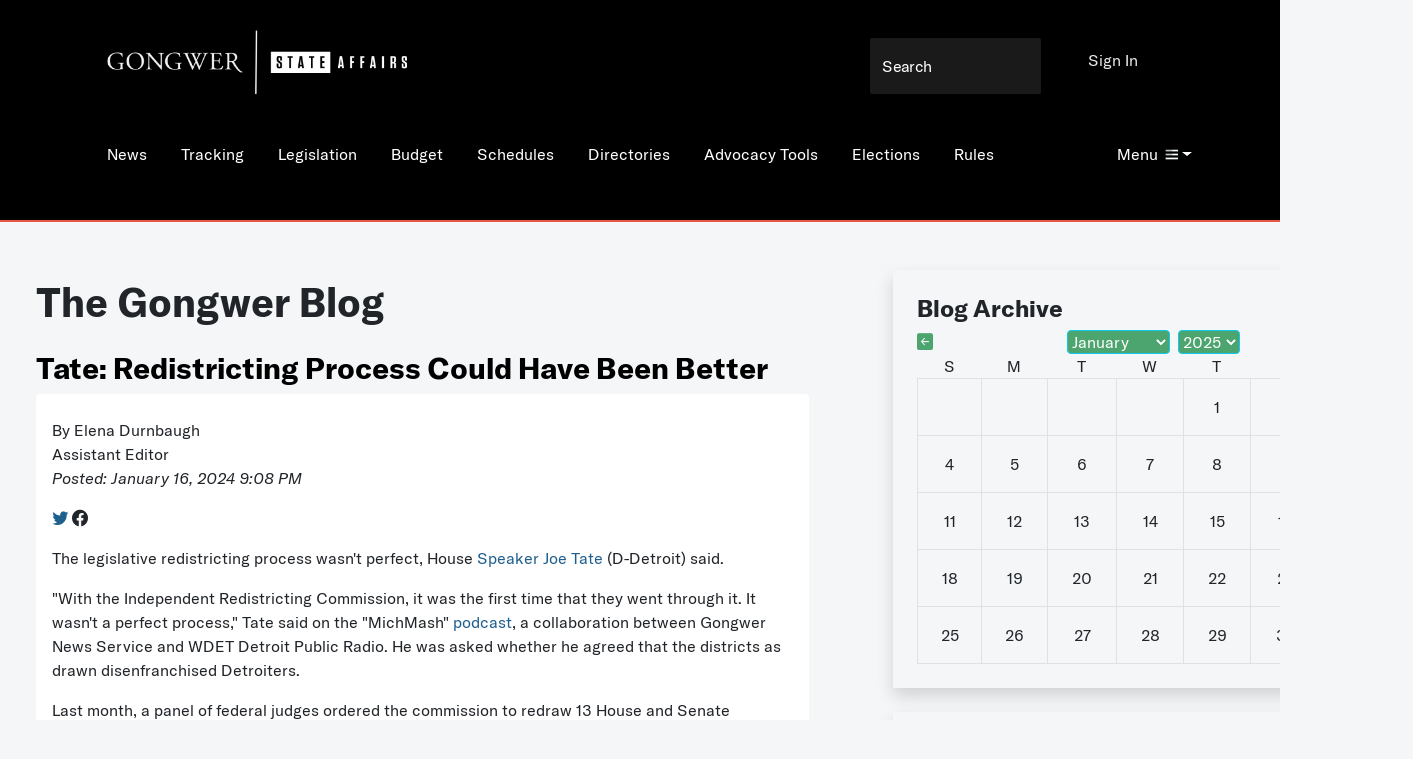

--- FILE ---
content_type: text/html;charset=UTF-8
request_url: https://www.gongwer.com/blog/151401/Tate:-Redistricting-Process-Could-Have-Been-Better
body_size: 58108
content:




<!doctype html>

<html class="no-js" lang="en">
  <head><script type="text/javascript" src="/cf_scripts/scripts/cfform.js"></script>
<script type="text/javascript" src="/cf_scripts/scripts/masks.js"></script>

    <!--Google Tags code-->
    
        <!-- Google Tag Manager -->
        <script>(function(w,d,s,l,i){w[l]=w[l]||[];w[l].push({'gtm.start':
        new Date().getTime(),event:'gtm.js'});var f=d.getElementsByTagName(s)[0],
        j=d.createElement(s),dl=l!='dataLayer'?'&l='+l:'';j.async=true;j.src=
        'https://www.googletagmanager.com/gtm.js?id='+i+dl;f.parentNode.insertBefore(j,f);
        })(window,document,'script','dataLayer','GTM-WPPHGDX');</script>
        <!-- End Google Tag Manager -->
    
    <!-- Google tag (gtag.js) --> <script async src="https://www.googletagmanager.com/gtag/js?id=G-GENM46Y0VM"></script> <script> window.dataLayer = window.dataLayer || []; function gtag(){dataLayer.push(arguments);} gtag('js', new Date()); gtag('config', 'G-GENM46Y0VM'); </script>


    <!-- Required meta tags -->
    <meta charset="utf-8">
    <meta name="viewport" content="width=device-width, initial-scale=1.0">

    <meta name="title" property="og:title" content="<cfoutput>Tate: Redistricting Process Could Have Been Better</cfoutput>">
<meta name="image" property="og:image" content="<cfoutput>https://www.gongwer.com/public/EDlowres.jpg</cfoutput>"> 
    
    <!-- Bootstrap Icons -->
    <link rel="stylesheet" href="/programming/css/common/bootstrap-icons.css">

    <!-- Bootstrap CSS -->
    <link href="/programming/css/common/bootstrap.min.css" rel="stylesheet" >

    <link href="/programming/css/main.css" rel="stylesheet">
    <link href="/programming/css/components.css" rel="stylesheet">
      
    <title>Gongwer Free Read & Service Enhancements</title>

    <!-- Icons -->
    <link rel="apple-touch-icon" sizes="180x180" href="/programming/images/apple-touch-icon.png">
    <link rel="icon" type="image/png" href="/programming/images/favicon-32x32.png" sizes="32x32">
    <link rel="icon" type="image/png" href="/programming/images/favicon-16x16.png" sizes="16x16">
    <link rel="manifest" href="/programming/images/manifest.json">
    <link rel="mask-icon" href="/programming/images/safari-pinned-tab.svg" color="black">
    <meta name="theme-color" content="black">

    <!-- Shared Scripts -->
    <script id="modal-tpl" type="text/html">
        <div id="modal" class="modal">
            <div class="modal-close"></div>
            <div class="modal-content">
                {{content}}
            </div><!-- .modal-content-->
        </div><!-- .modal -->
    </script>

    <script src="/programming/js/common/jquery.min.js"></script>    
    <script src="/programming/js/common/jquery-3.6.0.min.js"></script>
    <script src="/programming/js/common/bootstrap.bundle.min.js"></script>
    <script src="/programming/js/plugins.js"></script>
    
    
    <!--[if IE]>
        <script src="/programming/js/ie.js"></script>
    <![endif]-->
    <script src="/programming/js/main.js"></script>

    
        <script>
            window.fbAsyncInit = function() {
                FB.init({
                    appId      : '142674702928340',
                    xfbml      : true,
                    version    : 'v2.8'
                });
                FB.AppEvents.logPageView();
            };
            (function(d, s, id){
                var js, fjs = d.getElementsByTagName(s)[0];
                if (d.getElementById(id)) {return;}
                js = d.createElement(s); js.id = id;
                js.src = "//connect.facebook.net/en_US/sdk.js";
                fjs.parentNode.insertBefore(js, fjs);
            }(document, 'script', 'facebook-jssdk'));
        </script>        
        <script>
            window.twttr = (function(d, s, id) {
                var js, fjs = d.getElementsByTagName(s)[0],
                t = window.twttr || {};
                if (d.getElementById(id)) return t;
                js = d.createElement(s);
                js.id = id;
                js.src = "https://platform.twitter.com/widgets.js";
                fjs.parentNode.insertBefore(js, fjs);
                t._e = [];
                t.ready = function(f) {
                    t._e.push(f);
                };
                return t;
            }
            (document, "script", "twitter-wjs"));
        </script>
        
        <script>
            $(document).ready(function() {
                $('.popup').click(function(event) {
                    var width  = 575,
                    height = 400,
                    left   = ($(window).width()  - width)  / 2,
                    top    = ($(window).height() - height) / 2,
                    url    = this.href,
                    opts   = 'status=1' +
                       ',width='  + width  +
                       ',height=' + height +
                       ',top='    + top    +
                       ',left='   + left;
                    window.open(url, 'twitter', opts);
                    return false;
                });
            });
        </script>
    

    <script src="/programming/js/ajax.js"></script>
    <script src="/programming/js/validate.js"></script>
    <script src="/programming/js/rightleft.js"></script>
    <script src="/blog/blogs.js"></script>
    <script language="javascript">
        function PrintContent(exporter) {
            document.printFrm.exportContent.value=document.getElementById("printContent").innerHTML;
            document.printFrm.action="https://www.gongwer.com/programming/printerFriendlyTemplate.cfm";
            document.printFrm.wordExport.value=exporter;
            document.printFrm.srLink.value=document.getElementById("srLink").innerHTML;
            document.printFrm.submit();
        }
    </script>
    <script src="/search/searchbox.js"></script>    
    

  <script type="text/javascript">
<!--
    _CF_checksendEmail_1201 = function(_CF_this)
    {
        //reset on submit
        _CF_error_exists = false;
        _CF_error_messages = new Array();
        _CF_error_fields = new Object();
        _CF_FirstErrorField = null;


        //display error messages and return success
        if( _CF_error_exists )
        {
            if( _CF_error_messages.length > 0 )
            {
                // show alert() message
                _CF_onErrorAlert(_CF_error_messages);
                // set focus to first form error, if the field supports js focus().
                if( _CF_this[_CF_FirstErrorField].type == "text" )
                { _CF_this[_CF_FirstErrorField].focus(); }

            }
            return false;
        }else {
            return true;
        }
    }
//-->
</script>
<script type="text/javascript">
<!--
    _CF_checksendEmail_1701 = function(_CF_this)
    {
        //reset on submit
        _CF_error_exists = false;
        _CF_error_messages = new Array();
        _CF_error_fields = new Object();
        _CF_FirstErrorField = null;


        //display error messages and return success
        if( _CF_error_exists )
        {
            if( _CF_error_messages.length > 0 )
            {
                // show alert() message
                _CF_onErrorAlert(_CF_error_messages);
                // set focus to first form error, if the field supports js focus().
                if( _CF_this[_CF_FirstErrorField].type == "text" )
                { _CF_this[_CF_FirstErrorField].focus(); }

            }
            return false;
        }else {
            return true;
        }
    }
//-->
</script>
<script type="text/javascript">
<!--
    _CF_checksendEmail_301 = function(_CF_this)
    {
        //reset on submit
        _CF_error_exists = false;
        _CF_error_messages = new Array();
        _CF_error_fields = new Object();
        _CF_FirstErrorField = null;


        //display error messages and return success
        if( _CF_error_exists )
        {
            if( _CF_error_messages.length > 0 )
            {
                // show alert() message
                _CF_onErrorAlert(_CF_error_messages);
                // set focus to first form error, if the field supports js focus().
                if( _CF_this[_CF_FirstErrorField].type == "text" )
                { _CF_this[_CF_FirstErrorField].focus(); }

            }
            return false;
        }else {
            return true;
        }
    }
//-->
</script>
<script type="text/javascript">
<!--
    _CF_checksendEmail_3801 = function(_CF_this)
    {
        //reset on submit
        _CF_error_exists = false;
        _CF_error_messages = new Array();
        _CF_error_fields = new Object();
        _CF_FirstErrorField = null;


        //display error messages and return success
        if( _CF_error_exists )
        {
            if( _CF_error_messages.length > 0 )
            {
                // show alert() message
                _CF_onErrorAlert(_CF_error_messages);
                // set focus to first form error, if the field supports js focus().
                if( _CF_this[_CF_FirstErrorField].type == "text" )
                { _CF_this[_CF_FirstErrorField].focus(); }

            }
            return false;
        }else {
            return true;
        }
    }
//-->
</script>
<script type="text/javascript">
<!--
    _CF_checksendEmail_4101 = function(_CF_this)
    {
        //reset on submit
        _CF_error_exists = false;
        _CF_error_messages = new Array();
        _CF_error_fields = new Object();
        _CF_FirstErrorField = null;


        //display error messages and return success
        if( _CF_error_exists )
        {
            if( _CF_error_messages.length > 0 )
            {
                // show alert() message
                _CF_onErrorAlert(_CF_error_messages);
                // set focus to first form error, if the field supports js focus().
                if( _CF_this[_CF_FirstErrorField].type == "text" )
                { _CF_this[_CF_FirstErrorField].focus(); }

            }
            return false;
        }else {
            return true;
        }
    }
//-->
</script>
<script type="text/javascript">
<!--
    _CF_checksendEmail_2901 = function(_CF_this)
    {
        //reset on submit
        _CF_error_exists = false;
        _CF_error_messages = new Array();
        _CF_error_fields = new Object();
        _CF_FirstErrorField = null;


        //display error messages and return success
        if( _CF_error_exists )
        {
            if( _CF_error_messages.length > 0 )
            {
                // show alert() message
                _CF_onErrorAlert(_CF_error_messages);
                // set focus to first form error, if the field supports js focus().
                if( _CF_this[_CF_FirstErrorField].type == "text" )
                { _CF_this[_CF_FirstErrorField].focus(); }

            }
            return false;
        }else {
            return true;
        }
    }
//-->
</script>
</head>
  <body>
    <!--Google Tags code-->
    
        <!-- Google Tag Manager (noscript) -->
        <noscript><iframe src="https://www.googletagmanager.com/ns.html?id=GTM-WPPHGDX"
        height="0" width="0" style="display:none;visibility:hidden"></iframe></noscript>
        <!-- End Google Tag Manager (noscript) -->
    
    <!--Check permissions-->
    <input type="hidden" id="trackingpermission" name="trackingpermission" value="0">
<script src="/search/searchbox.js"></script>
<div class="container-fluid mx-0 px-0 gw-header gw-c-primary d-print-none">
    
        <a href="https://www.gongwer.com/"><img src="/programming/images/gongwerstateaffairs.png" alt="Gongwer-Michigan's Home for Policy and Politics" class="gw-logo" width="300" ></a>
    
    <form method="post" name="frmNewsQuery" action="/search/Results.cfm" onsubmit="return searchSubmit(event);">
        <input type="search" name="searchterms" placeholder="Search" class="form-control-plaintext gw-search gw-c-search d-none d-lg-block">
        <input name="ckNews" type="hidden" id="ckNews" value="1">
        <input name="ckLegislation" type="hidden" id="ckLegislation" value="1">
        <input name="ckBlog" type="hidden" id="ckBlog" value="1">
        <input name="ckLegComm" type="hidden" id="ckLegComm" value="1">
        <input name="ckAgCal" type="hidden" id="ckAgCal" value="1">
        <input name="ckEventCal" type="hidden" id="ckEventCal" value="1">
        
            <input name="ckAdRules" type="hidden" id="ckAdRules" value="1">
        
        <input name="ckNames" type="hidden" id="ckNames" value="1">
    </form>
    

    <nav class="nav">
        <a class="nav-link d-none d-md-block" href="/news/">News</a> <a class="nav-link d-none d-md-block" href="/tracking/">Tracking</a> <a class="nav-link d-none d-md-block" href="/legislation/">Legislation</a> <a class="nav-link d-none d-md-block" href="/budget/">Budget</a> <a class="nav-link d-none d-md-block" href="/schedules">Schedules</a> <a class="nav-link d-none d-md-block" href="/directories">Directories</a> <a class="nav-link d-none d-md-block" href="/directories/tools.cfm">Advocacy Tools</a> <a class="nav-link d-none d-md-block" href="/elections/">Elections</a> <a class="nav-link d-none d-md-block" href="/rules/index.cfm">Rules</a> 
    </nav>

    <div class="gw-menu dropdown">
        <a class="dropdown-toggle" style="color: white;" href="#" role="button" id="dropdownMenuLink" data-bs-toggle="dropdown" aria-haspopup="true" aria-expanded="false">Menu<i class="icon-menu"></i></a>
        <div class="dropdown-menu" aria-labelledby="dropdownMenuLink">
            <a class="nav-link d-block d-md-none" href="/news/">News</a> <a class="nav-link d-block d-md-none" href="/tracking/">Tracking</a> <a class="nav-link d-block d-md-none" href="/legislation/">Legislation</a> <a class="nav-link d-block d-md-none" href="/budget/">Budget</a> <a class="nav-link d-block d-md-none" href="/schedules">Schedules</a> <a class="nav-link d-block d-md-none" href="/directories">Directories</a> <a class="nav-link d-block d-md-none" href="/directories/tools.cfm">Advocacy Tools</a> <a class="nav-link d-block d-md-none" href="/elections/">Elections</a> <a class="nav-link d-block d-md-none" href="/rules/index.cfm">Rules</a> 
                <a href="/michmash" class="nav-link">
                    MichMash Podcast
                </a>
            
                <a href="https://us.stateaffairs.com/gongwer-mi" target="_blank" class="nav-link subscribe_now_mi">
                    Subscribe
                </a>
            
                <a href="/programming/jobs.cfm" class="nav-link">
                    Capitol Jobs
                </a>
            
                <a href="/search/" class="nav-link">
                    Search
                </a>
            
                <a href="/about/advertising.cfm " class="nav-link">
                    Advertising
                </a>
            
                <a href="/programming/clipview.cfm" class="nav-link">
                    News Clips
                </a>
            
                <a href="/programming/resources.cfm" class="nav-link">
                    Resources
                </a>
            
                <a href="/blog/" class="nav-link">
                    Blog
                </a>
            
                <a href="/about/contact.cfm" class="nav-link">
                    Contact Us
                </a>
            
                <a href="/news/itemcoverage.cfm?topic=15201" class="nav-link">
                    What's New
                </a>
            
                <a href="/about/" class="nav-link">
                    About Gongwer
                </a>
            
                <a href="/about/faq.cfm" class="nav-link">
                    Gongwer FAQ
                </a>
            
                <a href="/redistricting" class="nav-link">
                    Redistricting
                </a>
            
                <a href="/news/specialcoveragetopics.cfm" class="nav-link">
                    Special Coverage
                </a>
            
                <a href="/subscribe/checkout.cfm" class="nav-link">
                    Pay Invoice
                </a>
            
        </div>
    </div>

<div class="gw-signin dropdown"><a href="/login/">Sign In</a></div>
</div>
<div class="container d-none d-print-block">
    
        <img src="/programming/images/gongwerstateaffairs.png" alt="Gongwer-Michigan's Home for Policy and Politics" class="gw-logo" width="220">
    
</div>
<div id="floatnavstop" style="border-bottom: 2px solid #e85648;"></div>
<div id="floatnav" class="gw-c-primary fixed-top d-none gw-float-nav d-print-none" style="border-bottom: 2px solid #e85648;">
    <nav class="nav">
        
            <a href="https://www.gongwer.com/"><img src="/programming/images/gongwerstateaffairs.png" alt="Gongwer-Michigan's Home for Policy and Politics" class="gw-logo" height="40" ></a>
        <a class="nav-link d-none d-md-inline" href="/news/">News</a> <a class="nav-link d-none d-md-inline" href="/tracking/">Tracking</a> <a class="nav-link d-none d-md-inline" href="/legislation/">Legislation</a> <a class="nav-link d-none d-md-inline" href="/budget/">Budget</a> <a class="nav-link d-none d-md-inline" href="/schedules">Schedules</a> <a class="nav-link d-none d-md-inline" href="/directories">Directories</a> <a class="nav-link d-none d-md-inline" href="/directories/tools.cfm">Advocacy Tools</a> <a class="nav-link d-none d-md-inline" href="/elections/">Elections</a> <a class="nav-link d-none d-md-inline" href="/rules/index.cfm">Rules</a> 
    </nav>
   
    <div class="gw-menu dropdown">
        <a class="dropdown-toggle" style="color: white;" href="#" role="button" id="dropdownMenuLinkFloat" data-bs-toggle="dropdown" aria-haspopup="true" aria-expanded="false">Menu<i class="icon-menu"></i></a>
        <div class="dropdown-menu" aria-labelledby="dropdownMenuLinkFloat">
            
                    <div class="d-inline d-md-none">
                        <a class="nav-link" href="/news/">News</a>
                    </div>
                
                    <div class="d-inline d-md-none">
                        <a class="nav-link" href="/tracking/">Tracking</a>
                    </div>
                
                    <div class="d-inline d-md-none">
                        <a class="nav-link" href="/legislation/">Legislation</a>
                    </div>
                
                    <div class="d-inline d-md-none">
                        <a class="nav-link" href="/budget/">Budget</a>
                    </div>
                
                    <div class="d-inline d-md-none">
                        <a class="nav-link" href="/schedules">Schedules</a>
                    </div>
                
                    <div class="d-inline d-md-none">
                        <a class="nav-link" href="/directories">Directories</a>
                    </div>
                
                    <div class="d-inline d-md-none">
                        <a class="nav-link" href="/directories/tools.cfm">Advocacy Tools</a>
                    </div>
                
                    <div class="d-inline d-md-none">
                        <a class="nav-link" href="/elections/">Elections</a>
                    </div>
                
                    <div class="d-inline d-md-none">
                        <a class="nav-link" href="/rules/index.cfm">Rules</a>
                    </div>
                
                <a href="/michmash" class="nav-link">
                    MichMash Podcast
                </a>
            
                <a href="https://us.stateaffairs.com/gongwer-mi" class="nav-link subscribe_now_mi">
                    Subscribe
                </a>
            
                <a href="/programming/jobs.cfm" class="nav-link">
                    Capitol Jobs
                </a>
            
                <a href="/search/" class="nav-link">
                    Search
                </a>
            
                <a href="/about/advertising.cfm " class="nav-link">
                    Advertising
                </a>
            
                <a href="/programming/clipview.cfm" class="nav-link">
                    News Clips
                </a>
            
                <a href="/programming/resources.cfm" class="nav-link">
                    Resources
                </a>
            
                <a href="/blog/" class="nav-link">
                    Blog
                </a>
            
                <a href="/about/contact.cfm" class="nav-link">
                    Contact Us
                </a>
            
                <a href="/news/itemcoverage.cfm?topic=15201" class="nav-link">
                    What's New
                </a>
            
                <a href="/about/" class="nav-link">
                    About Gongwer
                </a>
            
                <a href="/about/faq.cfm" class="nav-link">
                    Gongwer FAQ
                </a>
            
                <a href="/redistricting" class="nav-link">
                    Redistricting
                </a>
            
                <a href="/news/specialcoveragetopics.cfm" class="nav-link">
                    Special Coverage
                </a>
            
                <a href="/subscribe/checkout.cfm" class="nav-link">
                    Pay Invoice
                </a>
            
        </div>
    </div>
</div> 
<div class="row">
    <div class="col col-12 col-lg-8 my-4 px-5">
        
            <div class="ad d-print-none">
                <!--Ad Block 1-->
                <!-- AdSpeed.com Serving Code 7.9.6 for [Zone] MI Blog Zone 1 [Any Dimension] -->
                <script type="text/javascript" src="//g.adspeed.net/ad.php?do=js&zid=71312&wd=-1&ht=-1&target=_blank"></script>
                <!-- AdSpeed.com End -->
            </div>
        

        <h2>The Gongwer Blog</h2>
        <h5>
            
                <!-- Do Nothing -->
            
        </h5>
        
            <div class="mt-4" id="blog-151401">
                <h3><a href="https://www.gongwer.com/blog/151401/Tate:-Redistricting-Process-Could-Have-Been-Better" style="color:black;">Tate: Redistricting Process Could Have Been Better</a></h3>
                <div class="bg-white rounded px-3 py-4">
                    <p>
                        
                                By Elena Durnbaugh <br>Assistant Editor<br>
                            
                        <em>Posted: January 16, 2024 9:08 PM</em>
                    </p>
                    <div>
                        

                        <a id="151401twitter" class="popup" href="https://twitter.com/share?text=Tate: Redistricting Process Could Have Been Better&url=https://www.gongwer.com/blog/151401/Tate:-Redistricting-Process-Could-Have-Been-Better" data-show-count="false"><i class="bi bi-twitter"></i></a>
                        <span id="151401facebook"><i class="bi bi-facebook"></i></span>
                        <script>
                            document.getElementById('151401facebook').onclick = function() {
                                FB.ui({
                                    method: 'feed',
                                    display: 'popup',
                                    link: 'https://www.gongwer.com/blog/151401/Tate:-Redistricting-Process-Could-Have-Been-Better',
                                    description: "Tate: Redistricting Process Could Have Been Better",
                                    picture: 'https://www.gongwer.com/programming/images/appiconsm.png',
                                }, function(response){});
                            }
                        </script>
                    </div>
                    <p></p> <p>The legislative redistricting process wasn't perfect, House <a href="/directories/bio.cfm?nameid=418901">Speaker Joe Tate</a> (D-Detroit) said.</p> <p>"With the Independent Redistricting Commission, it was the first time that they went through it. It wasn't a perfect process," Tate said on the "MichMash" <a href="https://gongwer.com/michmash/" target="_blank">podcast</a>, a collaboration between Gongwer News Service and WDET Detroit Public Radio. He was asked whether he agreed that the districts as drawn disenfranchised Detroiters.</p> <p></p> <p>Last month, a panel of federal judges ordered the commission to redraw 13 House and Senate districts because race was used as a predominant factor in drawing them, which violated the Equal Protection rights of Detroit voters. The lawsuit was brought forward by Detroit residents who argued the districts, as drawn, disenfranchised them.</p> <p></p> <p>The House has elections this year, and its seven districts must be redrawn before February 2.</p> <p></p> <p>The districts, as drawn by the commission, changed the landscape of Michigan politics, and that shouldn't be overlooked, Tate said.</p> <p></p> <p>"Looking at the landscape of the outcomes that came out of it, I think that's something that we should also be looking at," he said. "I'm the first Black speaker in Michigan's history, and part of that, you can argue, was because the lines were drawn by an independent redistricting commission versus a partisan legislature."</p> <p></p> <p>The Senate also got its first female Senate majority leaders in the state's history, Tate noted. The Democratic caucus became more diverse through the 2022 elections, Tate said, and that's because the maps were fairer.</p> <p></p> <p>"Through that, I think you've seen policies that will have a significant impact on diverse communities across the state, including Detroit," he said.</p> <p></p> <p>Tate said he didn't expect that the court-ordered redrawing would hurt the Democratic majority, nor did he see a serious problem with looping together pieces of Detroit with suburbs in Oakland and Macomb Counties.</p> <p></p> <p>The commission has taken criticism for districts that drew together places like Birmingham with Detroit that don't appear to match the idea of a community of interest.</p> <p></p> <p>Tate pointed to places like Oak Park and Southfield, which have large Black populations, as suburbs north of 8 Mile Road where it could make sense to connect to Detroit in a district.</p> <p></p> <p>"I don't think it's out of the realm of possibility," he said. "Prior to representing House District 10, it was House District 2 … I had the lower east side of Detroit, so the majority of the African American working-class families, and then Grosse Pointe, and that was in some ways opposite, but in some ways, there are a lot of commonalities. But if you look at the different parts of Metro Detroit, I don't think it's out of the question when you look at the historical trends and the movement of population."</p> <p></p> <p>Tate also discussed his hopes for the 2024 session, saying he was hopeful that there would be opportunities for bipartisan cooperation while the House is split 54-54, but that Democratic leadership hadn't gotten any indication from Republican leadership about what policy issues their caucus would be willing to tackle.</p> <p></p> <p>For their part, Democrats are having conversations around paid family leave, expanding access to child care and changes to the no-fault auto insurance laws, Tate said. Economic development will also be important.</p> <p></p> <p>"Economic development is going to play a big role," he said. "Going back to some of the work that we have done in the House last year, around the R&D tax credit and some other items that we had, including the budget."</p> <p></p> <p>Looking ahead to this year's elections, Tate said that the Democratic Party wasn't focused on the chaos within the MIGOP.</p> <p></p> <p>"For my colleagues, my caucus colleagues, I think us being able to tell our story in terms of what we've done this past year for Michigan residents and families is something that we want to continue to communicate," he said. "Our focus is going to be how are we going to continue to govern, at the end of the day."</p> <p></p> <p>Polls commissioned of Michigan voters by The Detroit News and the Detroit Free Press in recent weeks have shown President Joe Biden trailing former President Donald Trump. Tate said he fully supported President Joe Biden when asked his confidence about Biden heading the Democratic ticket in 2024.</p> <p></p> <p>"In terms of what he's been able to do for this country, and the way he's shown leadership, has certainly (been) a positive," Tate said. "For our country and Michigan in particular, just in terms of the work that he's been able to do."</p> <p></p> <p>At the state level, Tate said people have every reason to trust that the Democratic Party is working for them.</p> <p></p> <p>"What we've been able to do as a House Democratic caucus and the legislation that we've been able to pass – I mean, significant pieces of legislation, whether it's around putting more money in people's pockets or gun violence reduction, something that we haven't been able to do in over a decade – really resonates with people," Tate said. "Michigan residents trust Democrats, and I think that is something that we'll see as we get closer to November."</p> <p></p>
                </div>
            </div>
        
    </div>
    <div class="col col-12 col-lg-4 my-4">
        <div id="calDiv">
            
<div class="shadow p-4 m-4 gw-calendar-base">
    <h5>Blog Archive</h5>
    <div>
        <table cols="0" cellspacing="0" cellpadding="0" border="0" width="100%">
            <tbody>
                <tr align="center">
                    <td align="center" colspan="7">
                        
                        <table width="100%" border="0" cellspacing="0" cellpadding="0">
                            <tr>
                                <td width="9%" align="left" valign="middle"><a onClick="calBlogLoad('12/1/2025')" style="cursor:pointer;"><i class="bi bi-arrow-left-square-fill" style="color: #4CA56F"></i></a></td>
                                <td width="82%" align="center">
                                    <select name="calMonth" id="calMonth" onchange="{calBlogLoad(this.value+'/1/2026');}" class="gw-c-track border border-info rounded mb-1 mb-sm-0">
                                        
                                            <option value="1" selected >January</option>
                                        
                                            <option value="2"  >February</option>
                                        
                                            <option value="3"  >March</option>
                                        
                                            <option value="4"  >April</option>
                                        
                                            <option value="5"  >May</option>
                                        
                                            <option value="6"  >June</option>
                                        
                                            <option value="7"  >July</option>
                                        
                                            <option value="8"  >August</option>
                                        
                                            <option value="9"  >September</option>
                                        
                                            <option value="10"  >October</option>
                                        
                                            <option value="11"  >November</option>
                                        
                                            <option value="12"  >December</option>
                                        
                                    </select>&nbsp;
                                    <select name="calYear" id="calYear" onchange="{calBlogLoad('1/1/'+this.value);}" class="gw-c-track border border-info rounded mb-1 mb-sm-0">
                                        
                                            <option value=2025  >2025</option>
                                        
                                            <option value=2024  >2024</option>
                                        
                                            <option value=2023  >2023</option>
                                        
                                            <option value=2022  >2022</option>
                                        
                                            <option value=2021  >2021</option>
                                        
                                            <option value=2020  >2020</option>
                                        
                                            <option value=2019  >2019</option>
                                        
                                            <option value=2018  >2018</option>
                                        
                                            <option value=2017  >2017</option>
                                        
                                            <option value=2016  >2016</option>
                                        
                                            <option value=2015  >2015</option>
                                        
                                            <option value=2014  >2014</option>
                                        
                                            <option value=2013  >2013</option>
                                        
                                    </select>
                                </td>
                                <td width="9%" align="right" valign="middle"><a onClick="calBlogLoad('2/1/2026')" style="cursor:pointer;"><i class="bi bi-arrow-right-square-fill" style="color: #4CA56F"></i></a></td>
                            </tr>
                        </table>
                    </td>
                </tr>
                <tr align="center"><td>S</td><td>M</td><td>T</td><td>W</td><td>T</td><td>F</td><td>S</td></tr>
                
                
                    <tr align="center" id="row0">
                        
                        
                                <td class="border rounded py-3 px-1">&nbsp;</td>
                            
                                <td class="border rounded py-3 px-1">&nbsp;</td>
                            
                                <td class="border rounded py-3 px-1">&nbsp;</td>
                            
                                <td class="border rounded py-3 px-1">&nbsp;</td>
                            
                                <td class="border rounded py-3 px-1">
                                    1
                                </td>
                                
                                <td class="border rounded py-3 px-1">
                                    2
                                </td>
                                
                                <td class="border rounded py-3 px-1">
                                    3
                                </td>
                                
                    </tr>
                
                    <tr align="center" id="row4">
                        
                        
                                <td class="border rounded py-3 px-1">
                                    4
                                </td>
                                
                                <td class="border rounded py-3 px-1">
                                    5
                                </td>
                                
                                <td class="border rounded py-3 px-1">
                                    6
                                </td>
                                
                                <td class="border rounded py-3 px-1">
                                    7
                                </td>
                                
                                <td class="border rounded py-3 px-1">
                                    8
                                </td>
                                
                                <td class="border rounded py-3 px-1">
                                    9
                                </td>
                                
                                <td class="border rounded py-3 px-1">
                                    10
                                </td>
                                
                    </tr>
                
                    <tr align="center" id="row11">
                        
                        
                                <td class="border rounded py-3 px-1">
                                    11
                                </td>
                                
                                <td class="border rounded py-3 px-1">
                                    12
                                </td>
                                
                                <td class="border rounded py-3 px-1">
                                    13
                                </td>
                                
                                <td class="border rounded py-3 px-1">
                                    14
                                </td>
                                
                                <td class="border rounded py-3 px-1">
                                    15
                                </td>
                                
                                <td class="border rounded py-3 px-1">
                                    16
                                </td>
                                
                                <td class="border rounded py-3 px-1">
                                    17
                                </td>
                                
                    </tr>
                
                    <tr align="center" id="row18">
                        
                        
                                <td class="border rounded py-3 px-1">
                                    18
                                </td>
                                
                                <td class="border rounded py-3 px-1">
                                    19
                                </td>
                                
                                <td class="border rounded py-3 px-1">
                                    20
                                </td>
                                
                                <td class="border rounded py-3 px-1">
                                    21
                                </td>
                                
                                <td class="border rounded py-3 px-1">
                                    22
                                </td>
                                
                                <td class="border rounded py-3 px-1">
                                    23
                                </td>
                                
                                <td class="border rounded py-3 px-1 gw-c-tracked">
                                    24
                                </td>
                                
                    </tr>
                
                    <tr align="center" id="row25">
                        
                        
                                <td class="border rounded py-3 px-1">
                                    25
                                </td>
                                
                                <td class="border rounded py-3 px-1">
                                    26
                                </td>
                                
                                <td class="border rounded py-3 px-1">
                                    27
                                </td>
                                
                                <td class="border rounded py-3 px-1">
                                    28
                                </td>
                                
                                <td class="border rounded py-3 px-1">
                                    29
                                </td>
                                
                                <td class="border rounded py-3 px-1">
                                    30
                                </td>
                                
                                <td class="border rounded py-3 px-1">
                                    31
                                </td>
                                
                    </tr>
                
            </tbody>
        </table>
    </div>
</div>

        </div>
        <div class="shadow p-4 m-4 gw-calendar-base">
            <h5>Blog Authors</h5>

            
                <h6>Gongwer Staff</h6>

                
<div class="row my-3">
    
        <div class="col">
            <img src="https://www.gongwer.com/public/ZGLowRes.jpg" class="gw-bio-pix">
        </div>
    

    <div class="col">
        
            <a class="gw-cursor-pointer" onclick="javascript:callEmailPrompter(event);" id="procEmail_1201">
        Zachary Gorchow 
            </a>
        
        <br />
        President of Michigan Operations<br />
        <a href="?author=12011">Read Posts</a>
        <form name="sendEmail_1201" id="sendEmail_1201" action="&#x2f;blog&#x2f;index.cfm?postid=151401&title=Tate" method="post" onsubmit="return _CF_checksendEmail_1201(this)"><input name="email_1201" id="email_1201"  type="hidden" value="1201" /> <input name="firstName_1201" id="firstName_1201"  type="hidden" value="Zachary" /> <input name="lastName_1201" id="lastName_1201"  type="hidden" value="Gorchow" /> <input name="userEmail_1201" id="userEmail_1201"  type="hidden" value="undefined" /> <input name="userLoggedIn_1201" id="userLoggedIn_1201"  type="hidden" value="0" /> </form>

    </div>
</div>

<div class="row my-3">
    
        <div class="col">
            <img src="https://www.gongwer.com/public/AKlowres1.jpg" class="gw-bio-pix">
        </div>
    

    <div class="col">
        
            <a class="gw-cursor-pointer" onclick="javascript:callEmailPrompter(event);" id="procEmail_1701">
        Alethia Kasben 
            </a>
        
        <br />
        Managing Editor<br />
        <a href="?author=17011">Read Posts</a>
        <form name="sendEmail_1701" id="sendEmail_1701" action="&#x2f;blog&#x2f;index.cfm?postid=151401&title=Tate" method="post" onsubmit="return _CF_checksendEmail_1701(this)"><input name="email_1701" id="email_1701"  type="hidden" value="1701" /> <input name="firstName_1701" id="firstName_1701"  type="hidden" value="Alethia" /> <input name="lastName_1701" id="lastName_1701"  type="hidden" value="Kasben" /> <input name="userEmail_1701" id="userEmail_1701"  type="hidden" value="undefined" /> <input name="userLoggedIn_1701" id="userLoggedIn_1701"  type="hidden" value="0" /> </form>

    </div>
</div>

<div class="row my-3">
    
        <div class="col">
            <img src="https://www.gongwer.com/public/CKLowRes.jpg" class="gw-bio-pix">
        </div>
    

    <div class="col">
        
            <a class="gw-cursor-pointer" onclick="javascript:callEmailPrompter(event);" id="procEmail_301">
        Christopher Klaver 
            </a>
        
        <br />
        CIO<br />
        <a href="?author=3011">Read Posts</a>
        <form name="sendEmail_301" id="sendEmail_301" action="&#x2f;blog&#x2f;index.cfm?postid=151401&title=Tate" method="post" onsubmit="return _CF_checksendEmail_301(this)"><input name="email_301" id="email_301"  type="hidden" value="301" /> <input name="firstName_301" id="firstName_301"  type="hidden" value="Christopher" /> <input name="lastName_301" id="lastName_301"  type="hidden" value="Klaver" /> <input name="userEmail_301" id="userEmail_301"  type="hidden" value="undefined" /> <input name="userLoggedIn_301" id="userLoggedIn_301"  type="hidden" value="0" /> </form>

    </div>
</div>

<div class="row my-3">
    
        <div class="col">
            <img src="https://www.gongwer.com/public/EDlowres.jpg" class="gw-bio-pix">
        </div>
    

    <div class="col">
        
            <a class="gw-cursor-pointer" onclick="javascript:callEmailPrompter(event);" id="procEmail_3801">
        Elena Durnbaugh 
            </a>
        
        <br />
        Assistant Editor<br />
        <a href="?author=38011">Read Posts</a>
        <form name="sendEmail_3801" id="sendEmail_3801" action="&#x2f;blog&#x2f;index.cfm?postid=151401&title=Tate" method="post" onsubmit="return _CF_checksendEmail_3801(this)"><input name="email_3801" id="email_3801"  type="hidden" value="3801" /> <input name="firstName_3801" id="firstName_3801"  type="hidden" value="Elena" /> <input name="lastName_3801" id="lastName_3801"  type="hidden" value="Durnbaugh" /> <input name="userEmail_3801" id="userEmail_3801"  type="hidden" value="undefined" /> <input name="userLoggedIn_3801" id="userLoggedIn_3801"  type="hidden" value="0" /> </form>

    </div>
</div>

<div class="row my-3">
    
        <div class="col">
            <img src="https://www.gongwer.com/public/LilyGuineylow.jpg" class="gw-bio-pix">
        </div>
    

    <div class="col">
        
            <a class="gw-cursor-pointer" onclick="javascript:callEmailPrompter(event);" id="procEmail_4101">
        Lily Guiney 
            </a>
        
        <br />
        Staff Writer<br />
        <a href="?author=41011">Read Posts</a>
        <form name="sendEmail_4101" id="sendEmail_4101" action="&#x2f;blog&#x2f;index.cfm?postid=151401&title=Tate" method="post" onsubmit="return _CF_checksendEmail_4101(this)"><input name="email_4101" id="email_4101"  type="hidden" value="4101" /> <input name="firstName_4101" id="firstName_4101"  type="hidden" value="Lily" /> <input name="lastName_4101" id="lastName_4101"  type="hidden" value="Guiney" /> <input name="userEmail_4101" id="userEmail_4101"  type="hidden" value="undefined" /> <input name="userLoggedIn_4101" id="userLoggedIn_4101"  type="hidden" value="0" /> </form>

    </div>
</div>

<div class="row my-3">
    
        <div class="col">
            <img src="https://www.gongwer.com/public/NSLowRes.jpg" class="gw-bio-pix">
        </div>
    

    <div class="col">
        
            <a class="gw-cursor-pointer" onclick="javascript:callEmailPrompter(event);" id="procEmail_2901">
        Nick Smith 
            </a>
        
        <br />
        Staff Writer<br />
        <a href="?author=29011">Read Posts</a>
        <form name="sendEmail_2901" id="sendEmail_2901" action="&#x2f;blog&#x2f;index.cfm?postid=151401&title=Tate" method="post" onsubmit="return _CF_checksendEmail_2901(this)"><input name="email_2901" id="email_2901"  type="hidden" value="2901" /> <input name="firstName_2901" id="firstName_2901"  type="hidden" value="Nick" /> <input name="lastName_2901" id="lastName_2901"  type="hidden" value="Smith" /> <input name="userEmail_2901" id="userEmail_2901"  type="hidden" value="undefined" /> <input name="userLoggedIn_2901" id="userLoggedIn_2901"  type="hidden" value="0" /> </form>

    </div>
</div>

                    <div id="pastStaffDiv">
                        
  <p><a href="javascript://" onclick="staffPast(1)">View Former Staff</a></p>

                    </div>
                
                <h6>Contributing Writers</h6>

                
                    <div class="author">
                        

                        <div class="text">
                            Alyssa McMurtry and Elena Durnbaugh 
                            <br />
                            
                            <a href="?author=3012">Read Posts</a>
                        </div>
                    </div>
                
                    <div class="author">
                        

                        <div class="text">
                            Andi Brancato 
                            <br />
                            
                            <a href="?author=4012">Read Posts</a>
                        </div>
                    </div>
                
                    <div class="author">
                        

                        <div class="text">
                            Ben Solis and Liz Nass 
                            <br />
                            
                            <a href="?author=8012">Read Posts</a>
                        </div>
                    </div>
                
                    <div class="author">
                        

                        <div class="text">
                            Ben Solis and Zach Gorchow 
                            <br />
                            
                            <a href="?author=5012">Read Posts</a>
                        </div>
                    </div>
                
                    <div class="author">
                        

                        <div class="text">
                            Elena Durnbaugh and Nick Smith 
                            <br />
                            
                            <a href="?author=2012">Read Posts</a>
                        </div>
                    </div>
                
                    <div class="author">
                        

                        <div class="text">
                            Gongwer Staff 
                            <br />
                            
                            <a href="?author=1012">Read Posts</a>
                        </div>
                    </div>
                
                    <div class="author">
                        

                        <div class="text">
                            John Lindstrom 
                            <br />
                            
                            <a href="?author=9012">Read Posts</a>
                        </div>
                    </div>
                
                    <div class="author">
                        

                        <div class="text">
                            Liz Nass 
                            <br />
                            
                            <a href="?author=6012">Read Posts</a>
                        </div>
                    </div>
                
                    <div class="author">
                        

                        <div class="text">
                            Zach Gorchow and Alethia Kasben 
                            <br />
                            
                            <a href="?author=10012">Read Posts</a>
                        </div>
                    </div>
                
                    <div class="author">
                        

                        <div class="text">
                            Zach Gorchow, Elena Durnbaugh and Nick Smith 
                            <br />
                            
                            <a href="?author=7012">Read Posts</a>
                        </div>
                    </div>
                
        </div>
    </div>
</div>
<script src="/about/jquery.redirect.js"></script>

<script type="text/javascript">
    function callEmailPrompter(ev){
        ev.preventDefault();
        var id = ev.srcElement.id.split("_")[1];

        var email = document.getElementById("email_" + id);
        var firstName = document.getElementById("firstName_" + id);
        var lastName = document.getElementById("lastName_" + id);
        var userEmail = document.getElementById("userEmail_" + id);
        var userLoggedIn = document.getElementById("userLoggedIn_" + id);

        $.redirect('/about/emailPrompter.cfm', {'email': email.value, 'firstName': firstName.value, 'lastName': lastName.value, 'userEmail': userEmail.value, 'userLoggedIn': userLoggedIn.value});

    }
</script>



        <div class="container d-flex justify-content-center gw-footer">
        <div class="row">
            <div class="gw-footer-cell">
                <p><a href="/about/" style="color: black;">About Gongwer</a></p>
            </div>
            <div class="gw-footer-cell">
                <p><a href="/about/contact.cfm" style="color: black;">Contact Us</a></p>
            </div>
            <div class="gw-footer-cell">
                <p><a href="/programming/jobs.cfm" style="color: black;">Capitol Jobs</a></p>
            </div>
            <div class="gw-footer-cell">
                <p><a href="/tracking/weeklysummary.cfm" style="color: black;">Weekly Journal</a></p>
            </div>
            <div class="gw-footer-cell">
                <p><a href="https://pro.stateaffairs.com" target="_blank" style="color: black;">State Affairs Pro</a></p>
            </div>
            <div class="gw-footer-cell">
                <p><a href="https://www.gongwer-oh.com" target="_blank" style="color: black;">Gongwer Ohio</a></p>
            </div>
            <div class="gw-footer-cell">
                <p><a href="/subscribe/checkout.cfm" style="color: black;">Pay Your Invoice</a></p>
            </div>
            
                <div class="gw-footer-cell">
                    <p><a href="/michmash/" target="_blank" style="color: black;">MichMash Podcast</a></p>
                </div>
            
        </div>
        </div>

        <div class="row mx-0 mx-sm-auto p-4">
            <div class="col-sm-5">Copyright 2026, Gongwer News Service LLC. All rights reserved.</div>
            <div class="col-sm-4"><a href="/subscribe/terms.cfm" class="p-sm-2" style="color: black;">Terms of Service</a><a href="/subscribe/privacy.cfm" class="p-2" style="color: black;">Privacy Policy</a></div>
            <div class="col-sm-3">
                <a href="https://www.facebook.com/gongwermi" class="pl-0 pr-2 p-sm-2" target="_blank">
                    <i class="bi bi-facebook"></i>
                </a>
                <a href="https://x.com/gongwermichigan" class="p-2" target="_blank">
                    <svg xmlns="http://www.w3.org/2000/svg" width="16" height="16" fill="currentColor" class="bi bi-twitter-x" viewBox="0 0 16 16">
                      <path d="M12.6.75h2.454l-5.36 6.142L16 15.25h-4.937l-3.867-5.07-4.425 5.07H.316l5.733-6.57L0 .75h5.063l3.495 4.633L12.601.75Zm-.86 13.028h1.36L4.323 2.145H2.865z"/>
                    </svg>
                </a>
                <a href="https://www.linkedin.com/company/gongwer-news-service-michigan" class="p-2" target="_blank">
                    <i class="bi bi-linkedin"></i>
                </a>
                <a href=" https://www.instagram.com/gongwernews_michigan/" target="_blank">
                    <i class="bi bi-instagram"></i>
                </a>
            </div>
        </div>

    <!-- Optional JavaScript; choose one of the two! -->

    <!-- Option 1: Bootstrap Bundle with Popper -->
    <!-- <script src="https://cdn.jsdelivr.net/npm/bootstrap@5.0.2/dist/js/bootstrap.bundle.min.js" integrity="sha384-MrcW6ZMFYlzcLA8Nl+NtUVF0sA7MsXsP1UyJoMp4YLEuNSfAP+JcXn/tWtIaxVXM" crossorigin="anonymous"></script>-->

    <!-- Option 2: Separate Popper and Bootstrap JS -->
    <script src="/programming/js/common/popper.min.js"></script>
    
    <script>
        // When the user scrolls the page, execute myFunction
        window.onscroll = function() {myFunction()}

        // Get the navbar
        var navbar = document.getElementById("floatnav");

        // Get the offset position of the navbar
        var sticky = 140 //stickyStart.y;

        //get the dropdown menu objects
        var stickyDrop = $("#dropdownMenuLinkFloat");
        var staticDrop = $("#dropdownMenuLink");

        // Add the sticky class to the navbar when you reach its scroll position. Remove "sticky" when you leave the scroll position. Then match the dropped attribute of the menus.
        function myFunction() {
            var pageWidth = window.innerWidth;
            //console.log('width: ' + pageWidth);
            //console.log('current position: ' + window.pageYOffset);
            if (window.pageYOffset >= sticky) {
                if (staticDrop.attr('aria-expanded') == 'true') {
                    stickyDrop.dropdown('show');
                    staticDrop.dropdown('hide');
                }
                navbar.classList.remove('d-none');
            } else {
                if (stickyDrop.attr('aria-expanded') == 'true') {
                    staticDrop.dropdown('show');
                    stickyDrop.dropdown('hide');
                }
                navbar.classList.add('d-none');
            }
        }
    </script>
    <div id="overlay" class="modal fade" role="dialog"></div>
  </body>
</html>

--- FILE ---
content_type: application/javascript
request_url: https://www.gongwer.com/blog/blogs.js
body_size: 713
content:
/**
 * @author Christopher Klaver
 */

function calBlogLoad(newDate){
  var url = "calendar.cfm";
  url = url + "?date=" + newDate;
  url = url + "&sid=" + Math.random();
  DivID = "calDiv";
  ajaxObject(url, DivID);
}

function ChangeColor(tableRow, highLight){
if (highLight)
  {
    tableRow.style.backgroundColor='#175C90';
  }
  else
  {
    tableRow.style.backgroundColor='#CCCCFF';
  }
}

function DoNav(theUrl) {
  document.location.href = theUrl;
}

function staffPast(loadList) {
  var url="paststaff.cfm";
  url=url + "?loadlist=" + loadList;
  DivID="pastStaffDiv";
  ajaxObject(url,DivID);
}

function staffYear(staff, postYear) {
  var url = '?author=' + staff + '&year=' + postYear.value;
  //console.log(yearSelected);
  window.location = url;
}